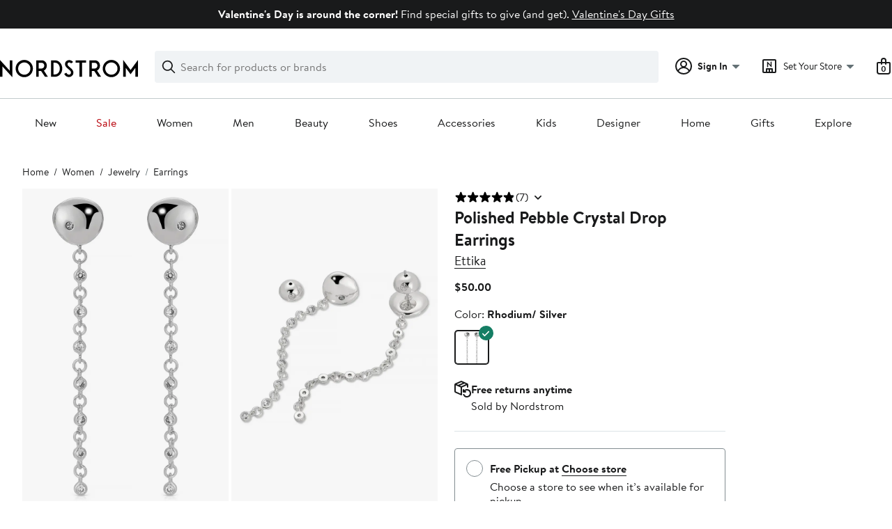

--- FILE ---
content_type: text/css; charset=utf-8
request_url: https://www.nordstrom.com/static/nordstrom/res/v3/34a08bf029411f37.d5.css
body_size: 4791
content:
.z8mNy{-webkit-backface-visibility:hidden;backface-visibility:hidden;overflow:hidden}.MxjxD,.z8mNy{position:relative}.bhpD3{height:0;visibility:hidden}.uX52U{transform:translateY(-100%);transition:transform 300ms cubic-bezier(0.455,0.03,0.515,0.955)}.LGSNJ .uX52U{transform:translateY(0)}.d9Be4 *{box-sizing:border-box}.d9Be4{position:relative}.nGbca{float:left}.vIAV1{width:375px}.zLMUt{margin-bottom:0;margin-top:0}.vIAV1 select{background-color:#fff;background-color:var(--ndls-color-foreground-inverse);width:240px}.vIAV1 select:disabled{background-color:#f0f3f5;background-color:var(--ndls-color-background-subtle);border-color:#dce3e6;border-color:var(--ndls-color-border-disabled)}.LVyuW{border-right:1px solid #c2cbcd;border-right:1px solid var(--ndls-color-border-subtle)}.LVyuW p{max-width:350px}.PSvnj{margin-bottom:14px}.kxsxE{margin-bottom:20px}.k44td{margin-left:36px;position:relative;top:37px;width:340px}.k44td ul{list-style-type:disc;padding:0}.k44td li{margin-left:19px}.vtidj{background-image:none;margin-left:20px}.tGkK5{display:inline-block;margin:-5px 0 40px}.ch7sN{margin-bottom:0;display:flex}.nXsaS{padding-top:3px}.a4ycE{padding-left:10px}.VAHWH{margin-top:10px;margin-bottom:0}.j3FcP{font-size:0.75rem}@media (max-width:768px){.vIAV1{width:100%}.LVyuW{border-right:none}.vIAV1 select{width:100%}.k44td{margin-left:0;position:relative;top:0;width:auto}.vtidj{display:block;width:100%;text-align:center;margin:20px 0}.k44td p.HW5VX{margin-top:40px;margin-bottom:40px}.ch7sN{margin-top:-20px;display:flex}.ch7sN,.tGkK5{margin-bottom:20px}}.kaRoh,.z1HwB{position:relative}.kaRoh{font-family:Brandon Text,Arial,sans-serif;font-family:var(--ndls-font-family-brandon);font-size:1rem;font-size:var(--ndls-text-body-desktop-medium-size);font-weight:400;font-weight:var(--ndls-text-body-desktop-medium-weight);overflow:hidden;width:100%}.z6Xm8{position:fixed;bottom:0;transform:translate3d(-100vw,-100%,0)}.LsEvw,.PKuPr{position:fixed;top:0;transform:translate3d(-100vw,-100%,0)}.gvw6H{position:relative;transform:translateZ(0)}.EvP_J *{animation:none!important;transition:none!important}.mXFlY{-webkit-backface-visibility:hidden;backface-visibility:hidden;min-height:100vh;overflow:visible;--partial-overlay-width:280px}.cejCm{-webkit-backface-visibility:hidden;backface-visibility:hidden;background:hsla(0,0%,100%,0.9);opacity:0;transform:translateZ(0)}.AEu4v,.cejCm{height:100%;left:0;position:fixed;top:0;width:100vw}.AEu4v{z-index:0}.device-i-pad .cejCm,.device-i-phone .cejCm{height:300%;top:-100%}.sLVPP .cejCm{background:hsla(0,0%,100%,0.5)}._l9v1 .cejCm{background:#fff}.pYdYP{min-height:0;position:relative;overflow:hidden}.pYdYP,.pYdYP .AEu4v,.pYdYP .cejCm{height:0}.pYdYP .ApM_X{display:none}._5M7Mt{box-sizing:border-box;cursor:pointer;left:0;min-height:100vh;overflow:visible;top:0;width:100%}.kCULj{overflow:hidden}.ApM_X,.kCULj{position:relative}.ApM_X{cursor:auto;z-index:1}.ACSCt .ApM_X:after{content:"";height:100%;left:0;position:absolute;top:0;width:100%}.KXfwV .kCULj{margin:0 auto;padding-top:0.1px}.zGvdP.SkyOG .cejCm{opacity:1;transition:opacity 250ms}.zGvdP.JO4A_ .cejCm{opacity:1}.zGvdP.XvDxV .cejCm{opacity:0;transition:opacity 250ms}.zGvdP.pYdYP .cejCm{opacity:0}.EumAF.SkyOG .kCULj{opacity:1;transition:opacity 500ms ease-in-out 100ms}.EumAF.JO4A_ .kCULj{opacity:1}.EumAF.XvDxV .kCULj{opacity:0;transition:opacity 250ms}.EumAF.pYdYP .kCULj{opacity:0}.OD7CJ{min-width:var(--partial-overlay-width)}.OD7CJ,.OD7CJ:before{width:var(--partial-overlay-width)}.OD7CJ:before{background:hsla(0,0%,100%,0.83);content:"";height:300%;position:fixed;top:-100%;transform:translateZ(0)}.OD7CJ.SkyOG .kCULj,.OD7CJ.SkyOG:before{opacity:1;transform:translateZ(0);transition:opacity 250ms,transform 600ms cubic-bezier(0.225,1.405,0,1.005)}.OD7CJ.XvDxV .kCULj,.OD7CJ.XvDxV:before{opacity:0;transition:opacity 200ms,transform 200ms ease}.OD7CJ.pYdYP:before{position:absolute}.OD7CJ.pYdYP .kCULj,.OD7CJ.pYdYP:before{opacity:0}.OD7CJ .ApM_X{min-height:100vh;width:var(--partial-overlay-width)}@keyframes bpZg1{0%{transform:translate3d(0,-100%,0)}to{transform:translateZ(0)}}@keyframes ZpTLL{0%{transform:translateZ(0)}to{transform:translate3d(0,-100%,0)}}.JzIVg.SkyOG{animation:bpZg1 250ms;transform:translate3d(0,-100%,0)}.JzIVg.JO4A_,.JzIVg.XvDxV{transform:translateZ(0)}.JzIVg.XvDxV{animation:ZpTLL 250ms}.JzIVg.pYdYP{transform:translate3d(0,-100%,0)}.vt2Fi{margin-left:auto}.vt2Fi:before{right:-100px;width:calc(var(--partial-overlay-width) + 100px)}.vt2Fi.pYdYP .kCULj,.vt2Fi.pYdYP:before,.vt2Fi.XvDxV .kCULj,.vt2Fi.XvDxV:before{transform:translate3d(var(--partial-overlay-width),0,0)}.vt2Fi ._5M7Mt,.vt2Fi .cejCm,.vt2Fi.XvDxV{left:auto;right:0}._iML2:before{left:-100px;width:calc(var(--partial-overlay-width) + 100px)}._iML2.pYdYP .kCULj,._iML2.pYdYP:before,._iML2.XvDxV .kCULj,._iML2.XvDxV:before{transform:translate3d(calc(-1 * var(--partial-overlay-width)),0,0)}@keyframes NvC_f{0%{transform:translate3d(0,100%,0)}to{transform:translateZ(0)}}@keyframes RFl9j{0%{transform:translateZ(0)}to{transform:translate3d(0,100%,0)}}.goDoO.SkyOG{animation:NvC_f 250ms}.goDoO.JO4A_,.goDoO.SkyOG{transform:translateZ(0)}.goDoO.XvDxV{animation:RFl9j 250ms}.goDoO.pYdYP,.goDoO.XvDxV{transform:translate3d(0,100%,0)}.fSKAT .ApM_X{position:relative}.fSKAT .kCULj{background:#fff}.fSKAT.SkyOG .kCULj{transform:translateZ(0);transition:transform 400ms ease}.fSKAT.JO4A_ .kCULj{transform:none}.fSKAT.SkyOG .cejCm{opacity:0}.fSKAT.JO4A_ .cejCm{background:#fff;opacity:1;transition:opacity 400ms}.fSKAT.XvDxV .kCULj{transform:translate3d(0,100vh,0);transition:transform 400ms ease}.fSKAT.pYdYP .kCULj{height:0;transform:translate3d(0,100vh,0)}@media (max-device-height:568px) and (orientation:portrait){.device-i-phone .mXFlY:not(.pYdYP){min-height:568px}}@media (max-device-height:667px) and (orientation:portrait){.device-i-phone .mXFlY:not(.pYdYP){min-height:667px}}@media (max-device-height:736px) and (orientation:portrait){.device-i-phone .mXFlY:not(.pYdYP){min-height:736px}}@media (max-device-height:812px) and (orientation:portrait){.device-i-phone .mXFlY:not(.pYdYP){min-height:812px}}.hGvPy{box-sizing:border-box;margin:0 auto;max-width:1660px;padding:0 20px}.cU2zs{display:flex;justify-content:center;flex-wrap:wrap;position:relative}.v6QRR{box-sizing:border-box;flex-grow:0}.cU2zs>.ZSmku{width:calc((100% - (20px * 3)) / 4 * 1)}.cU2zs>.Kujcp{width:calc((100% - (20px * 3)) / 4 * 2 + 20px)}.cU2zs>.el3M6{width:calc((100% - (20px * 3)) / 4 * 3 + (20px * 2))}.cU2zs>.hyAdg{width:100%}@media only screen and (min-width:768px){.hGvPy{padding:0px 30px}.cU2zs>.ZSmku{width:calc((100% - (20px * 11)) / 12 * 1)}.cU2zs>.Kujcp{width:calc((100% - (20px * 11)) / 12 * 2 + 20px)}.cU2zs>.el3M6{width:calc((100% - (20px * 11)) / 12 * 3 + (20px * 2))}.cU2zs>.hyAdg{width:calc((100% - (20px * 11)) / 12 * 4 + (20px * 3))}.cU2zs>.Nvnkr{width:calc((100% - (20px * 11)) / 12 * 5 + (20px * 4))}.cU2zs>.rTOYc{width:calc((100% - (20px * 11)) / 12 * 6 + (20px * 5))}.cU2zs>.Jnzpm{width:calc((100% - (20px * 11)) / 12 * 7 + (20px * 5))}.cU2zs>.VrzbK{width:calc((100% - (20px * 11)) / 12 * 8 + (20px * 7))}.cU2zs>.BaLoV{width:calc((100% - (20px * 11)) / 12 * 9 + (20px * 8))}.cU2zs>.Cgtyp{width:calc((100% - (20px * 11)) / 12 * 10 + (20px * 9))}.cU2zs>.YVvJS{width:calc((100% - (20px * 11)) / 12 * 11 + (20px * 10))}.cU2zs>.DIssu{width:100%}}.UVi3l{position:relative}.UVi3l:focus{outline:0}.VGsKY{background-color:#fff;background-color:var(--ndls-color-background-default);border:1px solid #c2cbcd;border:1px solid var(--ndls-color-border-subtle);box-sizing:border-box;box-shadow:0 0 8px rgba(0,0,0,0.1);margin:10vh auto;position:relative;color:#191a1b;color:var(--ndls-color-foreground-default)}.VGsKY.xCECl{border:0;margin:auto;min-height:100vh;max-width:1600px}.VGsKY:focus{outline:0}.lOgsI{background:hsla(0,0%,100%,0.7);border-radius:50%;box-sizing:border-box;cursor:pointer;margin:0;padding:8px 8px 3px;position:absolute;right:6px;text-decoration:none;top:8px}.JSA05>path{fill:#647175;fill:var(--ndls-color-foreground-subtle)}.qnQ87.VGsKY{background-color:transparent;border:0;box-shadow:none;padding:0}.uU9gY{padding:20px}.qnQ87 .lOgsI{right:10px;top:-50px}@media only screen and (max-width:768px){.qnQ87.VGsKY{margin:10vh -20px}}@media only screen and (min-width:768px){.uU9gY{padding:39px}.eQC6D{margin-left:calc(-1 * 39px);margin-right:calc(-1 * 39px)}.qnQ87 .lOgsI{right:-32px;top:-34px}}.VGsKY.zKbgw{display:flex;align-items:center;justify-content:center}.GrYGF option{line-height:2.5}.GrYGF{-webkit-appearance:none;appearance:none;background-color:#fff;background-color:var(--ndls-color-background-default);background-position:top 50% right 0.625rem;background-repeat:no-repeat;background-size:0.9375rem 0.5rem;background-image:url(/static/nordstrom/18.2.504/8f9e5d6d/2af354b0bcd04b617d2d.svg);border-radius:0;border:1px solid #838d91;border:1px solid var(--ndls-color-border-default);box-sizing:border-box;display:inline-block;font-size:0.8125rem;height:2.5rem;padding:0 1.875rem 0 0.625rem}.GrYGF::-ms-expand{display:none}.GrYGF:disabled{color:#647175;color:var(--ndls-color-foreground-subtle);border-color:#838d91;border-color:var(--ndls-color-border-default);background-color:#f0f3f5;background-color:var(--ndls-color-background-subtle)}.GrYGF:focus{border:2px solid #191a1b;border:2px solid var(--ndls-color-border-selected);margin-left:-0.0625rem;outline:0}.UyZMc .P4tYI{display:block;font-weight:700;margin-bottom:0.3125rem;line-height:1rem}.UyZMc .P4tYI:before{vertical-align:middle}.UyZMc .QDWCh{display:flex;gap:4px;gap:var(--ndls-layout-space-1);align-items:center;margin:0 0 0.3125rem}.UyZMc .QDWCh .P4tYI{margin:0}.UyZMc svg.gJ5C3 path{fill:#d82508;fill:var(--ndls-color-foreground-critical)}.UyZMc .WBUPD{margin-top:0.3125rem}.UyZMc.fa5Wi{color:#d82508;color:var(--ndls-color-foreground-critical)}.UyZMc.fa5Wi .GrYGF{border-color:#d82508;border-color:var(--ndls-color-foreground-critical);background-color:#fff0ee;background-color:var(--ndls-color-background-critical)}.UyZMc._jBO_{display:table}.UyZMc._jBO_ .P4tYI{display:inline-block;margin:0 1.25rem 0 0;line-height:2.5rem}.UyZMc._jBO_ .P4tYI:after{content:normal}.UyZMc._jBO_>*{float:left;margin:0 0.3125rem 0 0;line-height:1.875rem;vertical-align:middle}@media only screen and (max-width:768px){.GrYGF{padding:0 0.9375rem;font-size:0.9375rem;height:3.125rem}}.uAN75{display:flex;align-items:center}.ZeQRi{margin-right:10px}.BpPbN form,.ZeQRi{display:inline-flex}.BpPbN form{width:100%}.h9vUP,.r5bgW{flex:1 0 auto;font-size:inherit;padding:0px}.h9vUP{width:calc(30% - 5px)}.r5bgW{flex-grow:unset;background-color:transparent;width:44px;border:1px solid #838d91;border:1px solid var(--ndls-color-border-default);border-left:transparent}.BpPbN form:focus-within .r5bgW.LjLFD{border-bottom:3px solid #d82508;border-bottom:3px solid var(--ndls-color-foreground-critical)}.BpPbN form:focus-within .r5bgW{border-bottom:3px solid #191a1b;border-bottom:3px solid var(--ndls-color-border-selected)}.BpPbN form:focus-within .h9vUP input[type=text]{border-bottom:3px solid #191a1b;border-bottom:3px solid var(--ndls-color-border-selected)}.BpPbN form:focus-within .h9vUP.LjLFD input[type=text]{border-bottom:3px solid #d82508;border-bottom:3px solid var(--ndls-color-foreground-critical)}.h9vUP input{height:40px!important;margin:0!important;background-color:transparent;outline:none;font-size:inherit}.LjLFD{padding:0;color:#d82508;color:var(--ndls-color-foreground-critical)}.wRQy3{padding-top:0.5rem}.JdwdC{border-bottom:1px solid;margin-bottom:1px}.JdwdC:active,.JdwdC:hover{border-bottom:2px solid;margin-bottom:0px}.KCX5j{font-weight:700;font-weight:var(--ndls-font-weight-bold);margin-top:12px;margin-bottom:0px}.MxtMQ{font-size:0.875rem;font-size:var(--ndls-text-body-desktop-small-size)}@media only screen and (max-width:736px){.MxtMQ{margin:15px 0 17px}.h9vUP{margin-left:0}.r5bgW{height:40px;width:44px}}@media only screen and (min-width:736.1px){.MxtMQ{margin:15px 0 11px}}.kPWIg{display:inline-block;margin-left:5px;color:#a4afb2;color:var(--ndls-color-foreground-disabled);white-space:nowrap}.kPWIg:before{content:"("}.kPWIg:after{content:")"}.HLLJc .u_tj9{font-size:1rem;font-size:var(--ndls-font-size-100);display:flex;flex-direction:column}@media only screen and (min-width:736.1px){.u_tj9{position:relative;top:-2px}}.OCRS7{display:block;margin-bottom:20px}.XkBGz>.HLLJc{margin-bottom:20px;margin-top:22px}.tnOLt{margin:0;height:19px;display:flex}.PFTaG{padding-bottom:1.5rem;max-width:calc(1ch * 16);overflow:hidden;white-space:nowrap;text-overflow:ellipsis}.fmmUl{display:flex;margin-top:10px;align-items:center;color:#647175;color:var(--ndls-color-foreground-subtle)}.x_0zZ{margin-right:5px}.x_0zZ path{fill:#647175;fill:var(--ndls-color-foreground-subtle)}.n4eeG{padding-right:7px;width:24px}.TCrBp{display:flex;flex-direction:column}.DqSyL{width:-moz-fit-content;width:fit-content;align-self:center;margin:20px auto 0px;display:block}.o6OPP{margin:0 0 20px}.OqLbl{font-size:inherit;width:100%}@keyframes WQpyV{0%{transform:rotate(0deg)}to{transform:rotate(360deg)}}.tLpxY{background:transparent;height:0;left:0;opacity:0;position:absolute;top:0;transition:opacity 300ms;width:0}.KrOPq,.Vw9Uu{height:100%;width:100%}.txYqS{border:6px solid #c2cbcd;border:6px solid var(--ndls-color-border-subtle);border-radius:50%;height:48px;left:50%;margin:-30px 0 0 -30px;position:absolute;top:50%;width:48px}.KrOPq .txYqS,.Vw9Uu .txYqS{animation:WQpyV 1s linear infinite}.Vw9Uu{opacity:0}.KrOPq{opacity:1}.bqvLC .txYqS{border:7px solid #c2cbcd;border:7px solid var(--ndls-color-border-subtle);height:66px;margin:-40px 0 0 -40px;width:66px}.lZofU .txYqS{border:5px solid #c2cbcd;border:5px solid var(--ndls-color-border-subtle);height:30px;margin:-20px 0 0 -20px;width:30px}.dnLrR .txYqS{border:2px solid #c2cbcd;border:2px solid var(--ndls-color-border-subtle);height:16px;margin:-10px 0 0 -10px;width:16px}.U8zYZ{height:60%;left:-6px;overflow:hidden;position:absolute;top:-6px;width:60%}.bqvLC .U8zYZ{left:-7px;top:-7px}.lZofU .U8zYZ{left:-5px;top:-5px}.dnLrR .U8zYZ{left:-2px;top:-2px}.s1xPs{border:6px solid #838d91;border:6px solid var(--ndls-color-border-default);border-radius:50%;height:48px;width:48px}.xFK6s .s1xPs,.zxvO6 .s1xPs{border-color:#838d91;border-color:var(--ndls-color-border-default)}.bqvLC .s1xPs{border-width:7px;height:66px;width:66px}.lZofU .s1xPs{border-width:5px;height:30px;width:30px}.dnLrR .s1xPs{border-width:2px;height:16px;width:16px}.F_uen{height:200px}.FxcYF{text-align:center}.C6Cvd{display:flex;justify-content:space-between;align-items:flex-end}.MLmFx{margin-bottom:0px;margin-bottom:var(--ndls-layout-space-0,0px)}.XFxS0{margin-bottom:4px;margin-bottom:var(--ndls-layout-space-1,4px)}.V8MgX{margin-bottom:8px;margin-bottom:var(--ndls-layout-space-2,8px)}.y2GPt{margin-bottom:12px;margin-bottom:var(--ndls-layout-space-3,12px)}.Auf2f{margin-bottom:16px;margin-bottom:var(--ndls-layout-space-4,16px)}.a6qLF{margin-bottom:24px;margin-bottom:var(--ndls-layout-space-5,24px)}.yBjFA{margin-bottom:32px;margin-bottom:var(--ndls-layout-space-6,32px)}.Bv1Hd{margin-bottom:40px;margin-bottom:var(--ndls-layout-space-7,40px)}.qD3c2{display:flex;justify-content:center}.cK9QP{grid-template-columns:repeat(4,1fr);gap:0px 16px;gap:var(--ndls-layout-space-0,0) var(--ndls-layout-space-4,16px)}.cK9QP,.WFRt0{display:grid;position:relative}.NSdtW,.Oq7xP,.p1tTS,.sEJhh{grid-column-start:span 4}@media screen and (min-width:768px){.NSdtW,.Oq7xP{grid-column-start:span 2}}.r4DcY{padding:0;border:none;background:transparent;font:inherit;color:inherit;box-sizing:border-box;align-items:center;display:flex;height:45px;justify-content:center;width:31px;transition:background-color 250ms ease-in-out;position:absolute;top:0;bottom:0;z-index:2;margin:auto}.LNd8h{left:-35px}.xHZQd{right:-35px}.r4DcY:hover{background-color:#2b2e2f;background-color:var(--ndls-color-scale-gray-90)}.r4DcY:hover .IeoST path,.r4DcY:hover .ooIsM path{fill:#fff}.m0DuX.r4DcY:hover{background-color:transparent;cursor:default}.m0DuX .IeoST path,.m0DuX .ooIsM path,.m0DuX.r4DcY:hover .IeoST path,.m0DuX.r4DcY:hover .ooIsM path{fill:#c2cbcd;fill:var(--ndls-color-border-subtle)}.BqTpH{display:none}.Ycdxr{display:flex;flex-direction:column}.ofKHN{display:flex;align-items:center;justify-content:center;margin-top:8px;margin-top:var(--ndls-layout-space-2,8px)}.M18VN{position:relative;height:100%}.TNIMl{display:block;max-height:100%;max-width:100%;height:auto}.yg4dU{margin:0;padding:0;border:none;background:none;display:flex}.yg4dU:focus{outline:none}.qM1Ea{color:#a4afb2;color:var(--ndls-color-foreground-disabled);cursor:default}.uqpn3{margin:0 8px 0 0;margin:0 var(--ndls-layout-space-2,12px) 0 0;float:left}.Q6hk4{margin:0 0 0 8px;margin:0 0 0 var(--ndls-layout-space-2,12px)}.qM1Ea .Q6hk4 path,.qM1Ea .uqpn3 path{stroke:#a4afb2;stroke:var(--ndls-color-foreground-disabled)}.LmWL1{margin-bottom:20px}.bcHBy{box-sizing:border-box;cursor:pointer;width:100%;color:#191a1b;color:var(--ndls-color-foreground-default);font-size:0.75rem;display:block;padding:1px 0 1px 1px;position:relative}.bcHBy+.bcHBy{margin-top:20px}.bcHBy p{display:inline-block;margin:0 0 0 25px;line-height:0.875rem}.bcHBy+p{display:block;margin:8px 0 0 25px;position:relative;top:-3px}.bcHBy.LgaU7{margin-bottom:0}.bcHBy.LgaU7 p{font-weight:700}.bcHBy:before{position:absolute;display:block;content:"";width:14px;height:14px;outline:1px solid #838d91;outline:1px solid var(--ndls-color-border-default);background-color:#fff;background-color:var(--ndls-color-foreground-inverse)}.bcHBy input[type=checkbox]{position:absolute;left:-9999px}.bcHBy input[type=checkbox]:checked+p:before{content:" ";position:absolute;left:4px;top:1px;display:inline-block;width:4px;height:8px;border:solid #000;border:solid var(--ndls-color-brand-nordstrom-primary);transform:rotate(45deg);border-width:0 2px 2px 0}.bcHBy:active:before,.bcHBy:focus:before,.bcHBy:hover:before{outline:2px solid #c2cbcd;outline:2px solid var(--ndls-color-border-subtle)}.bcHBy:active:before,.bcHBy:focus:before{outline-color:#000;outline-color:var(--ndls-color-brand-nordstrom-primary)}.bcHBy.vasUR:before{background-color:#fff;background-color:var(--ndls-color-foreground-inverse)}.bcHBy.vasUR:active:before,.bcHBy.vasUR:before,.bcHBy.vasUR:focus:before,.bcHBy.vasUR:hover:before{outline-color:#d82508;outline-color:var(--ndls-color-foreground-critical)}.bcHBy.vasUR p{font-weight:400}.bcHBy.vasUR:active:before,.bcHBy.vasUR:before,.bcHBy.vasUR:focus:before,.bcHBy.vasUR:hover:before,.bcHBy.vasUR input[type=checkbox]:checked+p:before{border-color:#d82508;border-color:var(--ndls-color-foreground-critical)}.bcHBy.vasUR+p{color:#d82508;color:var(--ndls-color-foreground-critical);margin-left:0}.bcHBy.Hv2mb:active:before,.bcHBy.Hv2mb:focus:before,.bcHBy.Hv2mb:hover:before{outline:1px solid #838d91;outline:1px solid var(--ndls-color-border-default)}.xpgL2{border:0;margin:0;padding:0;list-style:none}@media only screen and (max-width:768px){.bcHBy{font-size:0.875rem}.bcHBy p{margin:0 0 0 33px;line-height:1.375rem}.bcHBy:before{height:22px;width:22px}.bcHBy input[type=checkbox]:checked+p:before{left:8px;top:2px;width:6px;height:12px}.bcHBy.Hv2mb:active:before,.bcHBy.Hv2mb:focus:before,.bcHBy.Hv2mb:hover:before{outline:1px solid #838d91;outline:1px solid var(--ndls-color-border-default)}.bcHBy+p{margin-left:33px;top:-6px}.bcHBy.vasUR+p{top:0}}.uZYUL{min-height:unset!important;font-family:Brandon Text,Arial,sans-serif;font-family:var(--ndls-font-family-default)}.uZYUL>div:first-child>div:first-child{max-height:100%;top:0}.uZYUL div[role=dialog]{padding:0}.uZYUL div>a>svg{transform:scale(1.5)}.M0R9P div>a>svg{transform:unset}.tNXNU{display:flex}.XU9v0{flex-direction:column}.M0R9P .tNXNU,.OVX5r{height:unset;max-height:calc(80vh - 2px)}.Abqm1{flex:1;overflow-y:auto;-webkit-overflow-scrolling:touch;-ms-overflow-style:-ms-autohiding-scrollbar}.oHAWJ{padding:40px}.Abqm1.b6L55{margin-bottom:70px}.hFZhk{position:fixed;bottom:0;left:0;right:0}.pLC4s{background-color:#fff;background-color:var(--ndls-color-background-default);border-top:1px solid #c2cbcd;border-top:1px solid var(--ndls-color-border-subtle);font-family:Brandon Text,Arial,sans-serif;font-family:var(--ndls-font-family-default);padding:10px 20px}.M0R9P .ogp4Y{position:absolute}.ogp4Y button{cursor:pointer}.uZYUL h1{font-weight:700;margin-top:0}.M0R9P h1,.uZYUL h1{font-size:1.5rem;font-size:var(--ndls-text-header-desktop-medium-size)}.g9dCR button:not(:first-child){margin-left:12px}@media only screen and (max-width:736px){.M0R9P h1,.uZYUL h1{font-size:1.25rem;font-size:var(--ndls-text-header-desktop-small-size)}}